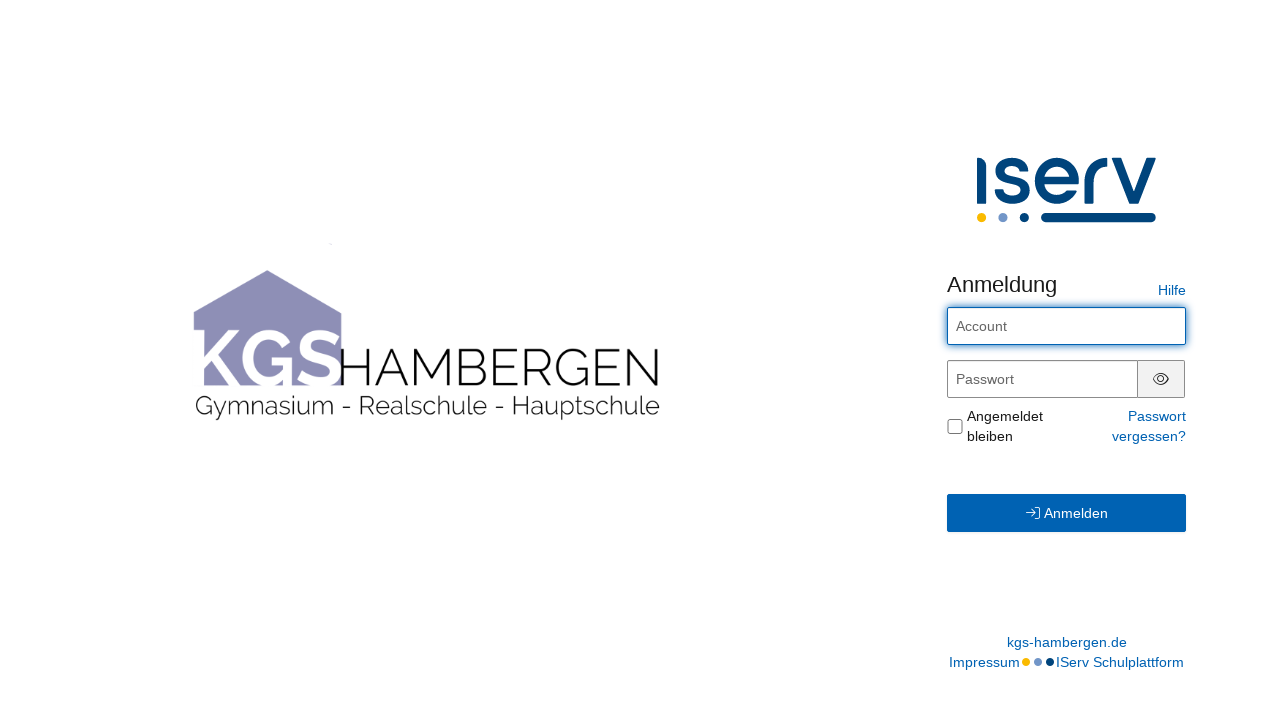

--- FILE ---
content_type: text/html; charset=UTF-8
request_url: https://kgs-hambergen.de/iserv/auth/login?_target_path=%2Fiserv%2Fauth%2Fauth%3F_iserv_app_url%3D%2Fiserv%2F%26client_id%3D22_1xaqgreimczogk0o0cs48s00888wsw404ww8w0skw0c8cc8oc8%26nonce%3Dbfe766d4-ce7c-4892-a3e7-4ade43536a2a%26redirect_uri%3Dhttps%253A%2F%2Fkgs-hambergen.de%2Fiserv%2Fapp%2Fauthentication%2Fredirect%26response_type%3Dcode%26scope%3Dopenid%2520uuid%2520iserv%253Asession-id%2520iserv%253Aweb-ui%2520iserv%253A2fa%253Aconfiguration%2520iserv%253Aaccess-groups%26state%3DeyJ0eXAiOiJKV1QiLCJhbGciOiJFUzI1NiIsImtpZCI6IjEifQ.eyJyZWRpcmVjdF91cmkiOiJodHRwczpcL1wva2dzLWhhbWJlcmdlbi5kZVwvaXNlcnZcLyIsIm5vbmNlIjoiYmZlNzY2ZDQtY2U3Yy00ODkyLWEzZTctNGFkZTQzNTM2YTJhIiwiYWRtaW4iOmZhbHNlLCJpc3MiOiJodHRwczpcL1wva2dzLWhhbWJlcmdlbi5kZVwvaXNlcnZcLyIsImV4cCI6MTY2OTM4NDM4MiwibmJmIjoxNjY5Mjk3OTIyLCJpYXQiOjE2NjkyOTc5ODIsInNpZCI6IiJ9.0_tDdigEPUnUe8OMwUqOJkIqVuAzQIqqocEEdT3A9zmsYbKOky3LyaaUm1OgFQeFJXprOY_GIqIGTQQkpWQBGg
body_size: 9885
content:
<!doctype html>
<html data-asset-path="/iserv" ontouchmove>
<head><meta charset="UTF-8">
<meta name="viewport" content="width=device-width, initial-scale=1.0">
<meta name="color-scheme" content="light dark">
<meta http-equiv="X-UA-Compatible" content="ie=edge"><link rel="apple-touch-icon" sizes="57x57" href="/iserv/css/static/icons/apple-touch-icon-57x57.3dd45525.png"><link rel="apple-touch-icon" sizes="60x60" href="/iserv/css/static/icons/apple-touch-icon-60x60.ae84814e.png"><link rel="apple-touch-icon" sizes="72x72" href="/iserv/css/static/icons/apple-touch-icon-72x72.e14c17b3.png"><link rel="apple-touch-icon" sizes="76x76" href="/iserv/css/static/icons/apple-touch-icon-76x76.d1cdaf18.png"><link rel="apple-touch-icon" sizes="114x114" href="/iserv/css/static/icons/apple-touch-icon-114x114.750b324f.png"><link rel="apple-touch-icon" sizes="120x120" href="/iserv/css/static/icons/apple-touch-icon-120x120.20854246.png"><link rel="apple-touch-icon" sizes="144x144" href="/iserv/css/static/icons/apple-touch-icon-144x144.31179e61.png"><link rel="apple-touch-icon" sizes="152x152" href="/iserv/css/static/icons/apple-touch-icon-152x152.09a10c7e.png"><link rel="apple-touch-icon" sizes="180x180" href="/iserv/css/static/icons/apple-touch-icon-180x180.6d537ec5.png"><link rel="apple-touch-icon" sizes="16x16" href="/iserv/css/static/icons/favicon-16x16.aa85ef3f.png"><link rel="apple-touch-icon" sizes="32x32" href="/iserv/css/static/icons/favicon-32x32.be4d3a0c.png"><link rel="apple-touch-icon" sizes="96x96" href="/iserv/css/static/icons/favicon-96x96.fdbc37a8.png"><link rel="icon" type="image/png" href="/iserv/css/static/icons/android-chrome-192x192.fc2f37a3.png" sizes="192x192">
<link rel="icon" type="image/x-icon" href="/iserv/css/static/icons/favicon.2ebf6af2.ico" />
<link rel="mask-icon" href="/iserv/css/static/icons/safari-pinned-tab.8387f394.svg" color="#1c4174" />

<meta name="msapplication-TileImage" content="/iserv/css/static/icons/mstile-144x144.31179e61.png">
<meta name="apple-mobile-web-app-title" content="IServ">
<meta name="application-name" content="IServ">
<meta name="msapplication-TileColor" content="#da532c">
<meta name="theme-color" content="#1c4174">
<link rel="manifest" href="/iserv/manifest.json" />
<link rel="canonical" href="https://kgs-hambergen.de/iserv/auth/login?_target_path=%2Fiserv%2Fauth%2Fauth%3F_iserv_app_url%3D%2Fiserv%2F%26client_id%3D22_1xaqgreimczogk0o0cs48s00888wsw404ww8w0skw0c8cc8oc8%26nonce%3Dbfe766d4-ce7c-4892-a3e7-4ade43536a2a%26redirect_uri%3Dhttps%253A%2F%2Fkgs-hambergen.de%2Fiserv%2Fapp%2Fauthentication%2Fredirect%26response_type%3Dcode%26scope%3Dopenid%2520uuid%2520iserv%253Asession-id%2520iserv%253Aweb-ui%2520iserv%253A2fa%253Aconfiguration%2520iserv%253Aaccess-groups%26state%3DeyJ0eXAiOiJKV1QiLCJhbGciOiJFUzI1NiIsImtpZCI6IjEifQ.[base64].0_tDdigEPUnUe8OMwUqOJkIqVuAzQIqqocEEdT3A9zmsYbKOky3LyaaUm1OgFQeFJXprOY_GIqIGTQQkpWQBGg" /><title>
                    IServ - kgs-hambergen.de
            </title>

                <link rel="stylesheet" href="/iserv/auth/login/background.%2300437A.css"/>
        <link rel="stylesheet" href="/iserv/css/static/css/iserv.4269b811.css">
        <link rel="stylesheet" href="/iserv/auth/static/css/auth.940848aa.css"/>
    

    <link rel="stylesheet" href="/iserv/auth/static/css/layout.695a5086.css"/>
</head>

<body class="preload  ">
        <aside>
        
                <div class="color-overlay dynamic-color-overlay"></div>

        <header>
                                                                        <a class="logo-mobile" href="http://kgs-hambergen.de/" title="KGS Hambergen - kgs-hambergen.de">
                        <picture><img id="school-logo" class="img-responsive school-logo" src="/iserv/logo/logo.4022c662.png" alt="KGS Hambergen"></picture>
                    </a>
                                                                            <a class="logo-desktop" href="http://kgs-hambergen.de/" title="KGS Hambergen - kgs-hambergen.de">
                        <picture><img id="school-logo" class="img-responsive school-logo" src="/iserv/logo/logo.4022c662.png" alt="KGS Hambergen"></picture>
                    </a>
                                    </header>
    </aside>
    
        <main>
        <div class="main-content">
                    <div class="login-logo-iserv text-center">
                <picture class="dark">
    <source srcset="/iserv/css/static/img/logo_white.118ffce4.svg" type="image/svg+xml">
    <img src="/iserv/css/static/img/logo_white.ae6b12dc.png" height="120" alt="IServ">
</picture>
<picture class="light">
    <source srcset="/iserv/css/static/img/logo.a0b67669.svg" type="image/svg+xml">
    <img src="/iserv/css/static/img/logo.c377acd3.png" height="120" alt="IServ">
</picture>
            </div>

            
                    <div class="main-panel compact">
                    <div class="main-heading">
                        <h1>
        Anmeldung
    </h1>
    <div class="help-link">
        <a href="https://doku.iserv.de/web/#anmeldung" target="_blank">Hilfe</a>
    </div>                    </div>
                    <div class="main-body">
                            <div class="alert alert-warning hidden" id="disabled-cookies-box" role="alert">
        Sie haben keine Cookies aktiviert. Cookies sind notwendig um IServ zu benutzen.
    </div>

    
        <form id="login-form" class="login-form" method="post">

            
            
                            <div id="waiting-time" class="hidden" data-seconds="">
                    <p>
                        Bitte warten Sie <span id="waiting-seconds">00</span> Sekunden, bevor Sie sich erneut anmelden.
                    </p>
                </div>
            
            
                            <div id="form-username" class="form-group login-form-field">
                    <input class="form-control" type="text" name="_username" value="" placeholder="Account" tabindex="1"
                           title="Der Account wird klein geschrieben und darf keine Umlaute enthalten, Leerzeichen werden durch Punkte ersetzt. Beispiel: bjoern.mueller"
                           required="required" autofocus autocapitalize="none" autocorrect="off"/>
                </div>
            
            <div class="mb-2 login-form-field" data-controller="password-visibility">
                <div id="form-password" class="form-inline input-group form-group mb-0">
                    <input class="form-control" data-password-visibility-target="input" type="password" id="password_login" name="_password" placeholder="Passwort" required="required" aria-describedby="passwordStatus" tabindex="1" />
                    <span class="form-control-feedback hidden" aria-hidden="true"><span class="fal fa-triangle-exclamation"></span></span>
                    <span class="input-group-addon hidden" data-password-visibility-target="icon">
                        <button type="button" data-action="password-visibility#toggle" tabindex="-1">
                            <span id="pw-invisible"><span class="fal fa-eye-slash"></span></span><span class="sr-only">Passwort ausblenden</span>
                        </button>
                    </span>
                    <span class="input-group-addon" data-password-visibility-target="icon">
                        <button type="button" data-action="password-visibility#toggle" tabindex="-1">
                            <span id="pw-visible"><span class="fal fa-eye"></span></span><span class="sr-only">Passwort anzeigen</span>
                        </button>
                    </span>
                </div>
                <span id="passwordStatus" class="text-warning hidden">Warnung: Die Feststelltaste ist aktiviert!</span>
            </div>

                            <div class="d-flex justify-content-between align-items-center mb login-form-field">
                                                <div class="checkbox m0">
                                <label class="d-flex align-items-center"><input class="mt-0" type="checkbox" id="remember_me" name="_remember_me" tabindex="1"/> Angemeldet bleiben</label>
                            </div>
                                            <div class="text-right">
                        <a href="/iserv/auth/public/password_reset">Passwort vergessen?</a>
                    </div>
                </div>
                                                        <button id="loginButton" class="btn btn-primary w100 mt-5 login-button" tabindex="1" type="submit">
                        <span class="fal fa-arrow-right-to-bracket login-icon-bracket"></span>
                        <span class="fal fa-circle-notch fa-spin login-icon-spin"></span>
                        Anmelden
                    </button>
                                    </form>
                        </div>
                </div>
                            </div>

                <footer>
                            <a href="http://kgs-hambergen.de/">kgs-hambergen.de</a>
                        <div class="legal-group">
                                    <a class="legal-notice" href="/iserv/app/legal">Impressum</a>
                                <div class="brand-dots faa-flip-hover-parent faa-slow"><span class="fas fa-circle"></span><span class="fas fa-circle"></span><span class="fas fa-circle"></span></div>
                <a href="https://iserv.de" target="_blank">IServ Schulplattform</a>
            </div>
        </footer>
            </main>
            

    <script type="text/javascript" src="/iserv/auth/static/js/logo.a11bd2fa.js"></script>


    <script type="text/javascript" src="/iserv/auth/static/js/login.acfd9f62.js"></script>
</body>
</html>
